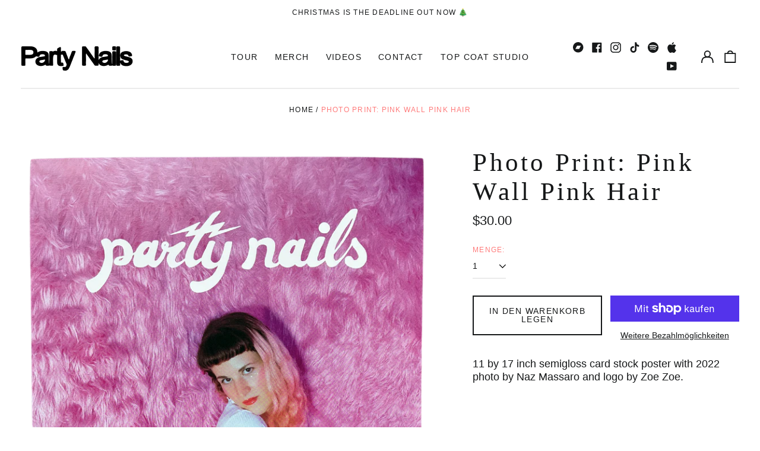

--- FILE ---
content_type: text/html; charset=utf-8
request_url: https://partypartynails.com/de/variants/40215026106456/?section_id=store-availability
body_size: 146
content:
<div id="shopify-section-store-availability" class="shopify-section"><script type="application/json" data-availability-json>{
    "variant": 40215026106456
    
  }
</script>
</div>